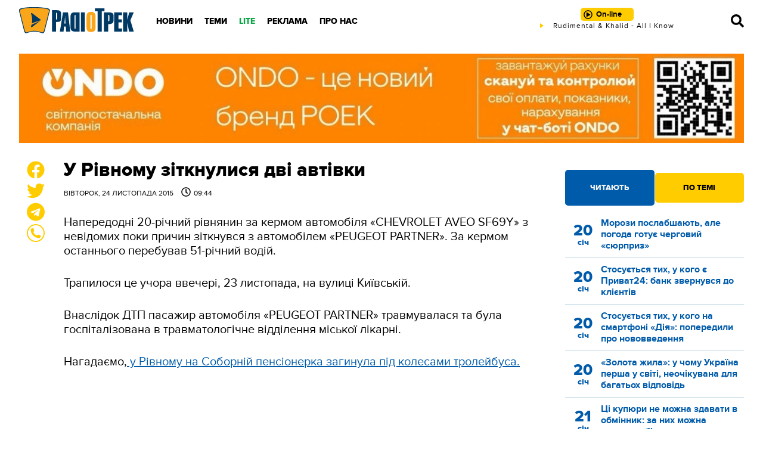

--- FILE ---
content_type: text/html; charset=UTF-8
request_url: https://radiotrek.rv.ua/news/u_rivnomu_zitknulysya_dvi_avtivky_200156.html
body_size: 18768
content:
<!DOCTYPE html>
<html lang="uk">
<head>
    <meta charset="UTF-8">
    <meta name="viewport" content="width=device-width, initial-scale=1.0">

    <title>У Рівному зіткнулися дві автівки — Радіо ТРЕК</title>
<meta name="description" content="">
<link rel="canonical" href="https://radiotrek.rv.ua/news/u_rivnomu_zitknulysya_dvi_avtivky_200156.html" />
<link rel="amphtml" href="https://radiotrek.rv.ua/amp/u_rivnomu_zitknulysya_dvi_avtivky_200156.html" />
<meta name="generator" content="chaker's News Engine (chaker@ova.in.ua)" />
<meta property="fb:app_id" content="1466032180368983" />
<meta property="og:title" content="У Рівному зіткнулися дві автівки" />
<meta property="og:type" content="article" />
<meta property="og:url" content="https://radiotrek.rv.ua/news/u_rivnomu_zitknulysya_dvi_avtivky_200156.html" />
<meta property="og:image" content="https://radiotrek.rv.ua/uploads/media/52/f5/52f59e4ba6dc2eceea6ab964de590238_orig.jpg" />
<meta property="og:description" content="&nbsp;" />
<meta property="og:locale" content="uk_UA" />
<meta property="og:site_name" content="Радіо ТРЕК" />

    <script type="application/ld+json">{"@context":"https:\/\/schema.org","@type":"NewsArticle","name":"У Рівному зіткнулися дві автівки","headline":"У Рівному зіткнулися дві автівки","articleBody":"Напередодні 20-річний рівнянин за кермом автомобіля «CHEVROLET AVEO SF69Y» з невідомих поки причин зіткнувся з автомобілем «PEUGEOT PARTNER». За кермом останнього перебував 51-річний водій.\r\n\r\nТрапилося це учора ввечері, 23 листопада, на вулиці Київській.\r\n\r\nВнаслідок ДТП пасажир автомобіля «PEUGEOT PARTNER» травмувалася та була госпіталізована в травматологічне відділення міської лікарні.\r\n\r\nНагадаємо, у Рівному на Соборній пенсіонерка загинула під колесами тролейбуса.Радіо Трек: НОВИНИ","mainEntityOfPage":{"@type":"WebPage","url":"\/news\/u_rivnomu_zitknulysya_dvi_avtivky_200156.html"},"image":{"@type":"ImageObject","url":"https:\/\/radiotrek.rv.ua\/uploads\/media\/52\/f5\/52f59e4ba6dc2eceea6ab964de590238_orig.jpg","width":600,"height":400},"author":{"@type":"NewsMediaOrganization","name":"ТОВ «Радіо Трек»","logo":"https:\/\/radiotrek.rv.ua\/tpl\/images\/logo.png","image":"https:\/\/radiotrek.rv.ua\/tpl\/images\/logo.png","diversityPolicy":{"@type":"WebPage","url":"https:\/\/radiotrek.rv.ua\/page\/redakcijna-politika\/"},"ethicsPolicy":{"@type":"WebPage","url":"https:\/\/radiotrek.rv.ua\/page\/redakcijna-politika\/"},"unnamedSourcesPolicy":{"@type":"WebPage","url":"https:\/\/radiotrek.rv.ua\/page\/redakcijna-politika\/"},"address":{"@type":"PostalAddress","addressCountry":"UA","addressRegion":"Rivne region","streetAddress":"вул. Кавказька, 2","postalCode":"33013","telephone":"+380362631060","email":"admin@radiotrek.rv.ua"}},"datePublished":"2015-11-24 09:44:00","dateModified":"2023-07-13T22:00:05+03:00","publisher":{"@type":"NewsMediaOrganization","name":"ТОВ «Радіо Трек»","logo":"https:\/\/radiotrek.rv.ua\/tpl\/images\/logo.png","image":"https:\/\/radiotrek.rv.ua\/tpl\/images\/logo.png","diversityPolicy":{"@type":"WebPage","url":"https:\/\/radiotrek.rv.ua\/page\/redakcijna-politika\/"},"ethicsPolicy":{"@type":"WebPage","url":"https:\/\/radiotrek.rv.ua\/page\/redakcijna-politika\/"},"unnamedSourcesPolicy":{"@type":"WebPage","url":"https:\/\/radiotrek.rv.ua\/page\/redakcijna-politika\/"},"address":{"@type":"PostalAddress","addressCountry":"UA","addressRegion":"Rivne region","streetAddress":"вул. Кавказька, 2","postalCode":"33013","telephone":"+380362631060","email":"admin@radiotrek.rv.ua"}}}</script>
    <link rel="apple-touch-icon" sizes="152x152" href="/tpl/images/icons/apple-touch-icon.png">
    <link rel="icon" type="image/png" sizes="32x32" href="/tpl/images/icons/favicon-32x32.png">
    <link rel="icon" type="image/png" sizes="16x16" href="/tpl/images/icons/favicon-16x16.png">
    <link rel="manifest" href="/tpl/images/icons/site.webmanifest">
    <link rel="mask-icon" href="/tpl/images/icons/safari-pinned-tab.svg" color="#5bbad5">
    <link rel="shortcut icon" href="/tpl/images/icons/favicon.ico">
    <meta name="msapplication-TileColor" content="#da532c">
    <meta name="msapplication-config" content="/tpl/images/icons/browserconfig.xml">
    <meta name="theme-color" content="#ffffff">

    
        <script>
            document.addEventListener('DOMContentLoaded', () => {
                setTimeout(initGTM, 3500);
            });
            document.addEventListener('scroll', initGTMOnEvent);
            document.addEventListener('mousemove', initGTMOnEvent);
            document.addEventListener('touchstart', initGTMOnEvent);
            function initGTMOnEvent(event) {
                initGTM();
                event.currentTarget.removeEventListener(event.type, initGTMOnEvent); // remove the event listener that got triggered
            }
            function gtag(){dataLayer.push(arguments);}
            function initGTM() {
                if (window.gtmDidInit) {
                    return false;
                }
                window.gtmDidInit = true; // flag to ensure script does not get added to DOM more than once.
                const script = document.createElement('script');
                script.type = 'text/javascript';
                script.async = true;
                script.onload = () => {
                    gtag('js', new Date());
                    gtag('config', 'G-4Y58QW4WWR');
                }; // this part ensures PageViews is always tracked
                script.src = 'https://www.googletagmanager.com/gtag/js?id=G-4Y58QW4WWR';
                document.head.appendChild(script);
            }
        </script>

        <link rel="dns-prefetch" href="https://googleads.g.doubleclick.net" />
    

    
    
    <link rel="preload" as="font" href="/tpl/fonts/radiotrek-reg-webfont.woff2" crossorigin="anonymous" />
    <link rel="preload" as="font" href="/tpl/fonts/radiotrek-bold-webfont.woff2" crossorigin="anonymous" />
    <link rel="preload" as="font" href="/tpl/fonts/radiotrek-xbold-webfont.woff2" crossorigin="anonymous" />

    <link rel="preload" as="script" href="/tpl/js/script.min.js?v1658829480" />

            <style>*{padding:0;margin:0;box-sizing:border-box}body{padding:70px 0 0;font-family:radiotrek,sans-serif}img{vertical-align:bottom;max-width:100%!important}:root{--d:#183f66;--cyan-logo:#003964;--gold-logo:#faa61a;--gold-light:#ffe066;--gold:#ffcc00;--gold-dark:#f7a707;--blue:#0099ff;--cyan:#005baa;--cyan-dark:#004888;--cyan-light:#0080dd;--black:#000;--gray:#777;--gray-light:#ddd;--gray-ultralight:#f3f3f3;--gray-dark:#222;--yellow:#ffe066;--blue-extralight:#c1dae6;--blue-light:#669ccc;--white:#fff;--red:#cc0001;--green:#07a744;--opacity-3:rgba(255, 255, 255, .3);--transparent-3:rgba(0,0,0, .3)}a{color:var(--cyan)}.strong,b,strong{font-weight:700!important}.ad{margin:20px 0;text-align:center}#header{height:70px;padding:12px 0 0;position:fixed;z-index:5;top:0;left:0;width:100%;background:url(/tpl/images/header.png) repeat}#header .wrapper{display:grid;grid-template-columns:200px 1fr 320px 70px}@media(max-width:1100px){#header .wrapper{grid-template-columns:200px 1fr 70px}}@media(max-width:420px){#header .wrapper{grid-template-columns:auto 1fr 70px}}#logo{width:194px;height:45px;display:block;background-image:url(/tpl/images/logo.png);background-size:contain;background-repeat:no-repeat;background-position:center}@media(max-width:420px){#logo{width:110px;display:flex;align-items:center}}#radio{position:relative;text-align:center}@media(max-width:776px){#radio{display:flex;align-items:center;justify-content:center}}#online{padding:3px 20px 3px 26px;border-radius:5px;background:var(--gold);text-align:center;text-decoration:none;font-size:13px;font-weight:700;color:var(--black);line-height:24px;position:relative;transition:.3s}@media(max-width:776px){#online{padding:3px 10px 3px 26px}}#online.load::before,#online.play::before,#online.stop::before{content:'';display:block;position:absolute;top:4px;left:5px;width:15px;height:15px}@media(max-width:776px){#online.load::before,#online.play::before,#online.stop::before{top:7px}}#online.play::before{background-image:url("data:image/svg+xml,%3Csvg xmlns='http://www.w3.org/2000/svg' viewBox='0 0 512 512'%3E%3Cpath d='M371.7 238l-176-107c-15.8-8.8-35.7 2.5-35.7 21v208c0 18.4 19.8 29.8 35.7 21l176-101c16.4-9.1 16.4-32.8 0-42zM504 256C504 119 393 8 256 8S8 119 8 256s111 248 248 248 248-111 248-248zm-448 0c0-110.5 89.5-200 200-200s200 89.5 200 200-89.5 200-200 200S56 366.5 56 256z'/%3E%3C/svg%3E")}#live{width:320px;height:14px;overflow:hidden;margin:auto}@media(max-width:776px){#live{display:none}}#nav--bar{display:flex;align-items:center;justify-content:flex-end}#nav--bar span{width:20px;cursor:pointer;display:inline-block;margin:0 10px}#nav--bar svg{width:22px;fill:var(--black);transition:.5s}#nav--bar #mobile-menu{display:none}@media(max-width:1100px){#nav--bar #mobile-menu{display:block}}#nav{position:relative;padding:0 0 0 20px}#nav ul{display:inline-flex;align-items:center;height:100%}#nav ul li{display:inline-block;padding:10px}#nav ul li a{text-decoration:none;text-transform:uppercase;color:var(--black);font-weight:800;font-size:14px}#nav .green>a{color:var(--green)}#nav .nav-wrap{display:none;position:absolute;left:20px;padding-top:10px;margin-top:10px}.column-one{width:200px}.column-two{width:400px}#nav .nav-wrap::before{content:'';display:block;position:absolute;bottom:20px;left:20px;right:20px;height:1px;background:var(--gray)}#nav .nav-wrap::after{content:'';display:block;position:absolute;top:30px;left:20px;right:20px;height:1px;background:var(--gray)}#nav .nav-wrap ul{display:grid;grid-template-columns:repeat(3,1fr);grid-template-areas:'nav-1 nav-4 nav-7' 'nav-2 nav-5 nav-8' 'nav-3 nav-6 nav-9';position:relative}#nav .nav-wrap ul::before{content:'';position:absolute;top:45px;left:0;width:100%;height:1px;background:var(--gray);display:block}#nav .nav-wrap ul::after{content:'';position:absolute;top:90px;left:0;width:100%;height:1px;background:var(--gray);display:block}#nav .nav-wrap li{position:relative;top:5px}#nav .nav-wrap li:nth-child(1){grid-area:nav-1}#nav .nav-wrap li:nth-child(2){grid-area:nav-2}#nav .nav-wrap li:nth-child(3){grid-area:nav-3}#nav .nav-wrap li:nth-child(4){grid-area:nav-4}#nav .nav-wrap li:nth-child(5){grid-area:nav-5}#nav .nav-wrap li:nth-child(6){grid-area:nav-6}#nav .nav-wrap li:nth-child(7){grid-area:nav-7}#nav .nav-wrap li:nth-child(8){grid-area:nav-8}#nav .nav-wrap li:nth-child(9){grid-area:nav-9}#nav li .nav-wrap a,#nav li:hover .nav-wrap a{color:var(--gray);font-weight:700;white-space:nowrap}#nav .social{display:none}#close{display:none}#close svg{fill:var(--gray);width:26px}@media(max-width:1100px){#nav{position:fixed;top:0;left:-320px;z-index:10;height:100vh;width:320px;padding:20px;background:var(--gray-dark);transform:translateX(0);transition:.5s}#nav>ul{display:block;height:90%;overflow-y:scroll}#nav ul li{display:block;padding:0}#nav ul li .nav-wrap{display:block;position:static;padding:0}#nav ul li .nav-wrap::before{display:none}#nav ul li .nav-wrap ul{display:block;background:0 0;padding:0}#nav ul li .nav-wrap li{border-top:none}#nav ul li,#nav ul li a,#nav ul li a:hover,#nav ul li:hover{font-size:22px;font-weight:400}#nav ul li a,#nav ul li a:hover{padding:10px;text-transform:uppercase;color:var(--gray-light)!important;display:block}#nav ul .nav-wrap a{font-size:14px;color:var(--gold)!important;font-weight:400!important;text-decoration:none;transition:.5s}.column-one,.column-two,.column-two-lite{width:auto}#nav .social{display:block}#close{display:block;position:absolute;top:20px;right:20px;z-index:11;cursor:pointer}#nav .nav-wrap ul::after,#nav .nav-wrap ul::before,#nav .nav-wrap::after,#nav .nav-wrap::before{display:none}}.social{margin:0 0 30px}.social a{display:inline-block;margin:0 5px}.social a svg{width:20px;fill:var(--white)}.button{color:var(--gold);display:block;height:40px;line-height:40px;background:var(--cyan);text-align:center;font-weight:700;text-decoration:none;cursor:pointer;transition:.5s}.button-yellow{display:inline-block;line-height:50px;height:50px;white-space:nowrap;color:var(--cyan);font-weight:800;text-transform:uppercase;padding:0 40px;background:var(--gold);border:0;border-radius:4px;text-decoration:none;cursor:pointer;transition:.5s}.button-yellow.share-facebook{position:relative}.button-yellow.share-facebook::before{content:'';display:inline-block;width:30px;height:30px;background-image:url("data:image/svg+xml,%3Csvg xmlns='http://www.w3.org/2000/svg' viewBox='0 0 512 512' fill='%23005baa'%3E%3Cpath d='M504 256C504 119 393 8 256 8S8 119 8 256c0 123.78 90.69 226.38 209.25 245V327.69h-63V256h63v-54.64c0-62.15 37-96.48 93.67-96.48 27.14 0 55.52 4.84 55.52 4.84v61h-31.28c-30.8 0-40.41 19.12-40.41 38.73V256h68.78l-11 71.69h-57.78V501C413.31 482.38 504 379.78 504 256z'%3E%3C/path%3E%3C/svg%3E");position:relative;top:8px;left:-8px;transition:.5s}.button-yellow.share-facebook span,.button-yellow.share-facebook:hover span{display:inline-flex;align-items:center;justify-content:center;width:20px;height:20px;position:absolute;top:-10px;right:-8px;border-radius:50%;border:1px solid var(--cyan);background:var(--white);color:var(--cyan);font-weight:500;font-size:14px}#article .wrapper{width:1070px}@media(max-width:1120px){#article .wrapper{width:95%}}.wrapper{width:1280px;margin:auto}@media(max-width:1300px){.wrapper{width:95%}}#page{display:grid;grid-template-columns:45px 1fr 300px;grid-gap:30px;margin-top:30px;grid-template-rows:auto;grid-template-areas:'sticky body aside' 'ads-before ads aside'}@media(max-width:776px){#page{grid-template-columns:1fr;grid-template-areas:'body' 'ads' 'unused' 'aside' 'sticky'}}#load{padding:0 330px 0 75px;margin:20px 0}@media(max-width:776px){#load{padding:0}}#page-main{grid-area:body}#load,#page-main{overflow:hidden}#load img:not([data-emoticon]),#page-main img:not([data-emoticon]){width:100%!important}#load h1,#page-main h1{font-weight:800;font-size:32px;line-height:1;margin-bottom:10px;color:var(--black)}@media(max-width:776px){#load h1,#page-main h1{font-size:32px;font-weight:700;height:auto}}#load time,#page-main time{display:block;margin-bottom:30px;text-transform:uppercase;font-size:12px}#load time span,#page-main time span{padding:0 0 0 10px}#load time span::before,#page-main time span::before{content:'';background-image:url("data:image/svg+xml,%3Csvg xmlns='http://www.w3.org/2000/svg' viewBox='0 0 512 512'%3E%3Cpath d='M256 8C119 8 8 119 8 256s111 248 248 248 248-111 248-248S393 8 256 8zm0 448c-110.5 0-200-89.5-200-200S145.5 56 256 56s200 89.5 200 200-89.5 200-200 200zm61.8-104.4l-84.9-61.7c-3.1-2.3-4.9-5.9-4.9-9.7V116c0-6.6 5.4-12 12-12h32c6.6 0 12 5.4 12 12v141.7l66.8 48.6c5.4 3.9 6.5 11.4 2.6 16.8L334.6 349c-3.9 5.3-11.4 6.5-16.8 2.6z'/%3E%3C/svg%3E");display:inline-block;width:16px;height:16px;margin:0 5px 0 0;position:relative;top:2px}#load p,#page-main p{margin:30px 0;font-size:18px}.tags{border-top:2px solid var(--cyan);color:var(--cyan);font-size:12px;margin:20px 0;padding:10px 0}.tags a{display:inline-flex;align-items:center;justify-content:center;color:var(--white);text-decoration:none;background:var(--cyan);border-radius:3px;padding:2px 4px;margin:0 2px 2px 0;transition:.5s}#page #aside{grid-area:aside}#page #ads{grid-area:ads}.image-placeholder{width:100%;position:relative;background-color:rgba(0,0,0,.1)}.image-placeholder img{position:absolute;top:0;left:0;right:0;bottom:0;opacity:0;transition:opacity .2s linear}.image-placeholder img.loaded{opacity:1}.post-tabs-buttons{display:grid;grid-template-columns:repeat(2,1fr);grid-gap:1px}.post-tabs-buttons span{border-radius:5px;line-height:50px;height:50px;background:var(--gold-light);color:var(--blue);font-weight:800;text-transform:uppercase;font-size:13px;text-align:center;cursor:pointer}.post-tabs-buttons span.active,.post-tabs-buttons span.active:hover{background:var(--gold);height:60px;line-height:60px;margin-top:-5px;color:var(--black)}.post-tabs-content{display:block;padding:20px 0}.post-tabs-content ul{display:none}.post-tabs-content ul.active{display:block}.post-tabs-content li{display:block;margin:0 0 10px;padding:0 0 10px;border-bottom:1px solid var(--blue-extralight)}.post-tabs-content a{display:grid;grid-template-columns:60px 1fr;text-decoration:none}.post-tabs-content time{display:flex;align-items:center;justify-content:center;flex-flow:column;color:var(--gold);text-align:center;font-size:26px;font-weight:800;line-height:1}.post-tabs-content time span{font-size:14px}.post-tabs-content p{font-size:16px;line-height:1.2;font-weight:700}.title{color:var(--blue);text-transform:uppercase;font-size:20px;font-weight:800}.title a{color:var(--blue);text-decoration:none}.category--hot{display:grid;grid-template-columns:repeat(6,1fr);grid-gap:20px 30px;margin:0 0 20px}@media(max-width:996px){.category--hot{grid-template-columns:repeat(4,1fr);grid-gap:10px 20px}}@media(max-width:776px){.category--hot{grid-template-columns:repeat(2,1fr);grid-gap:0 10px}}.category--hot :nth-child(1){order:1}.category--hot :nth-child(2){order:2}.category--hot :nth-child(3){order:3}.category--hot :nth-child(4){order:4}.category--hot :nth-child(5){order:5}.category--hot :nth-child(6){order:6}.category--hot :nth-child(7){order:7}.category--hot :nth-child(8){order:8}.category--hot :nth-child(9){order:9}.category--hot :nth-child(10){order:10}.category--hot :nth-child(11){order:11}.category--hot :nth-child(12){order:12}.category--hot::after{content:'';display:block;order:13}.category--hot::before{content:'';display:block;order:14}@media(max-width:996px){.category--hot :nth-child(1){order:1}.category--hot :nth-child(2){order:2}.category--hot :nth-child(3){order:3}.category--hot :nth-child(4){order:4}.category--hot :nth-child(5){order:9}.category--hot :nth-child(6){order:10}.category--hot :nth-child(7){order:5}.category--hot :nth-child(8){order:6}.category--hot :nth-child(9){order:7}.category--hot :nth-child(10){order:8}.category--hot :nth-child(11){order:13}.category--hot :nth-child(12){order:14}.category--hot::after{order:11}.category--hot::before{order:12}}@media(max-width:776px){.category--hot :nth-child(1){order:1}.category--hot :nth-child(2){order:2}.category--hot :nth-child(3){order:5}.category--hot :nth-child(4){order:6}.category--hot :nth-child(5){order:9}.category--hot :nth-child(6){order:10}.category--hot :nth-child(7){order:3}.category--hot :nth-child(8){order:4}.category--hot :nth-child(9){order:7}.category--hot :nth-child(10){order:8}.category--hot :nth-child(11){order:11}.category--hot :nth-child(12){order:12}.category--hot::after{order:13}.category--hot::before{order:14}}.category--hot .title{height:48px}.category--hot .post{margin:0}.post{overflow:hidden;margin:0 0 20px}.post-image{overflow:hidden;position:relative;display:block}.post-image img{width:100%!important;transform:scale(1);transition:.5s;height:140px;object-fit:cover}.post time{display:block;font-size:12px;text-transform:uppercase;margin:5px 0}.post a{color:var(--black);text-decoration:none;display:block}.post a h3{text-decoration:none;font-weight:700;line-height:1.1;margin:20px 0;font-size:17px}@media(max-width:996px){.post a h3{font-size:14px}}.notices{display:grid;grid-template-columns:repeat(4,1fr);grid-gap:20px;margin-bottom:20px}@media(max-width:776px){.notices{grid-template-columns:repeat(2,1fr)}}@media(max-width:540px){.notices{grid-template-columns:1fr}}.notice{padding:10px 0 20px;border-bottom:1px solid var(--blue)}.notice h5{font-size:17px;margin:0 0 10px}.notice p{font-size:14px}.notices :nth-child(4){align-self:center}#video-player{position:fixed;top:0;bottom:0;left:0;right:0;z-index:12;background:rgba(0,0,0,.7);display:flex;align-items:center;justify-content:center}#footer{position:relative;background:var(--cyan);padding:50px 0 50px;font-size:13px;line-height:1.2;color:var(--white)}#footer .wrapper{display:grid;grid-template-columns:repeat(4,1fr);grid-gap:30px}@media(max-width:540px){#footer .wrapper{grid-template-columns:repeat(2,1fr)}}@media(max-width:400px){#footer .wrapper{grid-template-columns:1fr}}#footer .title{color:var(--white);font-size:17px;font-weight:700;margin:0 0 20px}#footer p{margin:0 0 20px}#footer li,#footer ul{display:block}#footer ul{margin:0 0 20px}#footer li a{font-size:12px;text-decoration:none;text-transform:uppercase;color:var(--white);padding:3px 0;display:block}.footer-2-column{display:grid;grid-template-columns:repeat(2,1fr);grid-gap:10px}#loader{position:fixed;top:0;left:0;bottom:0;right:0;z-index:12;background:rgba(0,0,0,.7);display:flex;align-items:center;justify-content:center}blockquote:not([class]){border-top:1px solid var(--gold);border-bottom:1px solid var(--gold);padding:30px 10px 30px 100px;color:var(--gray-dark);position:relative}blockquote:not([class]):after{content:'';display:inline-block;position:absolute;top:20px;left:20px;width:40px;height:40px;background-image:url("data:image/svg+xml,%3Csvg xmlns='http://www.w3.org/2000/svg' viewBox='0 0 24 24' fill='%230099ff'%3E%3Cpath d='M11 9.275c0 5.141-3.892 10.519-10 11.725l-.984-2.126c2.215-.835 4.163-3.742 4.38-5.746-2.491-.392-4.396-2.547-4.396-5.149 0-3.182 2.584-4.979 5.199-4.979 3.015 0 5.801 2.305 5.801 6.275zm13 0c0 5.141-3.892 10.519-10 11.725l-.984-2.126c2.215-.835 4.163-3.742 4.38-5.746-2.491-.392-4.396-2.547-4.396-5.149 0-3.182 2.584-4.979 5.199-4.979 3.015 0 5.801 2.305 5.801 6.275z'/%3E%3C/svg%3E")}blockquote:not([class])>p{margin:0!important;font-weight:700}#sticky{display:flex;flex-flow:column;justify-content:space-between;grid-area:sticky}#like{text-align:center;margin-left:11px;position:sticky;top:70px;margin-bottom:380px}@media(max-width:776px){#like{position:fixed;bottom:15px;left:-300px;z-index:5;margin:0;top:auto!important;transition:.5s;transform:translateX(0);display:flex;align-items:center;justify-content:space-around;max-width:290px;height:60px;border-radius:15px;padding:10px 20px 10px 10px;margin:0;background:var(--white);box-shadow:0 0 10px rgba(0,0,0,.5)}}@media(max-width:450px){#like{bottom:75px;transition:.5s}}#like p{cursor:pointer;position:relative}@media(max-width:776px){#like p{margin:0 10px}#like .share-facebook{display:none}}#like svg{width:30px;fill:var(--gold);transition:.5s}#like svg:hover{fill:var(--cyan)}#like p span{position:absolute;top:0;right:-10px;z-index:1;background:var(--white);color:var(--cyan-dark);border:1px solid var(--cyan-dark);width:20px;height:20px;border-radius:50%;font-size:10px;display:flex;align-items:center;justify-content:center}#like-mobile{display:none;position:fixed;bottom:20px;left:20px;z-index:5;width:50px;height:50px;padding:3px;background:var(--gold-logo);border:2px solid var(--cyan-logo);border-radius:50%;cursor:pointer}@media(max-width:776px){#like-mobile{display:flex;align-items:center;justify-content:center}}#like-mobile svg{width:22px;height:22px}#smile-mobile{display:none;position:fixed;bottom:20px;right:20px;z-index:5;width:50px;height:50px;padding:10px;background:var(--gold-logo);border:2px solid var(--cyan-logo);border-radius:50%;cursor:pointer}@media(max-width:776px){#smile-mobile{display:block;-webkit-tap-highlight-color:transparent}}.wrapper-modal{position:fixed;top:0;left:0;bottom:0;right:0;z-index:2;display:none}.sticked{position:sticky;top:70px}[style*="--aspect-ratio"]>:first-child{width:100%}[style*="--aspect-ratio"]>img{height:auto}@supports (--custom:property){[style*="--aspect-ratio"]{position:relative;background:rgba(0,0,0,.1)}[style*="--aspect-ratio"]::before{content:"";display:block;padding-bottom:calc(100% / (var(--aspect-ratio)))}[style*="--aspect-ratio"]>:first-child{position:absolute;top:0;left:0;height:100%}}</style>
        <link rel="preload" href="/tpl/css/styles.min.css?v1658829480" as="style" onload="this.onload=null;this.rel='stylesheet'">
    </head>
<body id="article">

<header id="header">

    <div class="wrapper">

        <a href="/" id="logo" title="Радіо ТРЕК"></a>

        <nav id="nav">

            <!-- only mobile -->
            <div class="social">
                <a href="https://radiotrek.rv.ua/rss/export.xml" title="RSS стрічка"><svg viewBox="0 0 448 512"><path d="M128.081 415.959c0 35.369-28.672 64.041-64.041 64.041S0 451.328 0 415.959s28.672-64.041 64.041-64.041 64.04 28.673 64.04 64.041zm175.66 47.25c-8.354-154.6-132.185-278.587-286.95-286.95C7.656 175.765 0 183.105 0 192.253v48.069c0 8.415 6.49 15.472 14.887 16.018 111.832 7.284 201.473 96.702 208.772 208.772.547 8.397 7.604 14.887 16.018 14.887h48.069c9.149.001 16.489-7.655 15.995-16.79zm144.249.288C439.596 229.677 251.465 40.445 16.503 32.01 7.473 31.686 0 38.981 0 48.016v48.068c0 8.625 6.835 15.645 15.453 15.999 191.179 7.839 344.627 161.316 352.465 352.465.353 8.618 7.373 15.453 15.999 15.453h48.068c9.034-.001 16.329-7.474 16.005-16.504z"/></svg></a>
                <a href="https://www.facebook.com/radiotrek" rel="noopener" title="Ми в Facebook"><svg viewBox="0 0 448 512"><path d="M400 32H48A48 48 0 0 0 0 80v352a48 48 0 0 0 48 48h137.25V327.69h-63V256h63v-54.64c0-62.15 37-96.48 93.67-96.48 27.14 0 55.52 4.84 55.52 4.84v61h-31.27c-30.81 0-40.42 19.12-40.42 38.73V256h68.78l-11 71.69h-57.78V480H400a48 48 0 0 0 48-48V80a48 48 0 0 0-48-48z"/></svg></a>
                <!-- <a href=""><svg viewBox="0 0 448 512"><path d="M224.1 141c-63.6 0-114.9 51.3-114.9 114.9s51.3 114.9 114.9 114.9S339 319.5 339 255.9 287.7 141 224.1 141zm0 189.6c-41.1 0-74.7-33.5-74.7-74.7s33.5-74.7 74.7-74.7 74.7 33.5 74.7 74.7-33.6 74.7-74.7 74.7zm146.4-194.3c0 14.9-12 26.8-26.8 26.8-14.9 0-26.8-12-26.8-26.8s12-26.8 26.8-26.8 26.8 12 26.8 26.8zm76.1 27.2c-1.7-35.9-9.9-67.7-36.2-93.9-26.2-26.2-58-34.4-93.9-36.2-37-2.1-147.9-2.1-184.9 0-35.8 1.7-67.6 9.9-93.9 36.1s-34.4 58-36.2 93.9c-2.1 37-2.1 147.9 0 184.9 1.7 35.9 9.9 67.7 36.2 93.9s58 34.4 93.9 36.2c37 2.1 147.9 2.1 184.9 0 35.9-1.7 67.7-9.9 93.9-36.2 26.2-26.2 34.4-58 36.2-93.9 2.1-37 2.1-147.8 0-184.8zM398.8 388c-7.8 19.6-22.9 34.7-42.6 42.6-29.5 11.7-99.5 9-132.1 9s-102.7 2.6-132.1-9c-19.6-7.8-34.7-22.9-42.6-42.6-11.7-29.5-9-99.5-9-132.1s-2.6-102.7 9-132.1c7.8-19.6 22.9-34.7 42.6-42.6 29.5-11.7 99.5-9 132.1-9s102.7-2.6 132.1 9c19.6 7.8 34.7 22.9 42.6 42.6 11.7 29.5 9 99.5 9 132.1s2.7 102.7-9 132.1z"/></svg></a> -->
                <a href="https://twitter.com/radiotrek" rel="noopener" title="Ми в Twitter"><svg viewBox="0 0 512 512"><path d="M459.37 151.716c.325 4.548.325 9.097.325 13.645 0 138.72-105.583 298.558-298.558 298.558-59.452 0-114.68-17.219-161.137-47.106 8.447.974 16.568 1.299 25.34 1.299 49.055 0 94.213-16.568 130.274-44.832-46.132-.975-84.792-31.188-98.112-72.772 6.498.974 12.995 1.624 19.818 1.624 9.421 0 18.843-1.3 27.614-3.573-48.081-9.747-84.143-51.98-84.143-102.985v-1.299c13.969 7.797 30.214 12.67 47.431 13.319-28.264-18.843-46.781-51.005-46.781-87.391 0-19.492 5.197-37.36 14.294-52.954 51.655 63.675 129.3 105.258 216.365 109.807-1.624-7.797-2.599-15.918-2.599-24.04 0-57.828 46.782-104.934 104.934-104.934 30.213 0 57.502 12.67 76.67 33.137 23.715-4.548 46.456-13.32 66.599-25.34-7.798 24.366-24.366 44.833-46.132 57.827 21.117-2.273 41.584-8.122 60.426-16.243-14.292 20.791-32.161 39.308-52.628 54.253z"/></svg></a>
                <!-- <a href=""><svg viewBox="0 0 448 512"><path d="M446.7 98.6l-67.6 318.8c-5.1 22.5-18.4 28.1-37.3 17.5l-103-75.9-49.7 47.8c-5.5 5.5-10.1 10.1-20.7 10.1l7.4-104.9 190.9-172.5c8.3-7.4-1.8-11.5-12.9-4.1L117.8 284 16.2 252.2c-22.1-6.9-22.5-22.1 4.6-32.7L418.2 66.4c18.4-6.9 34.5 4.1 28.5 32.2z"/></svg></a> -->
            </div>

            <ul>
            <li class="desktop-hide">
            <a href="/radio/playlist/">Плей-лист</a>
                                </li>
            <li>
            <a href="/news/">Новини</a>
                                        <div class="nav-wrap ">
                    <ul>
                                                    <li><a href="/region/rivne/">Рівне</a></li>
                                                    <li><a href="/region/ukraine/">Україна</a></li>
                                                    <li><a href="/region/world/">Світ</a></li>
                                                    <li><a href="/category/politics/">Політика</a></li>
                                                    <li><a href="/category/economics/">Гроші</a></li>
                                                    <li><a href="/category/society/">Суспільство</a></li>
                                                    <li><a href="/category/viyna/">ВІЙНА</a></li>
                                                    <li><a href="/category/kryminal/">НП</a></li>
                                                    <li><a href="/category/sport/">Спорт</a></li>
                                            </ul>
                </div>
                    </li>
            <li>
            <a href="#">Теми</a>
                                        <div class="nav-wrap column-one">
                    <ul>
                                                    <li><a href="/articles/">Статті</a></li>
                                                    <li><a href="/blogs/">Блоги</a></li>
                                            </ul>
                </div>
                    </li>
            <li class="green">
            <a href="/flag/lite/">LITE</a>
                                        <div class="nav-wrap ">
                    <ul>
                                                    <li><a href="/category/showbiz/">Шоу-biz</a></li>
                                                    <li><a href="/category/mnda-i-styl/">Мода і стиль</a></li>
                                                    <li><a href="/category/zdnrnvya/">Здоров'я</a></li>
                                                    <li><a href="/category/vnspndarstvn/">Дім і сад</a></li>
                                                    <li><a href="/category/kslinariya/">Кухня</a></li>
                                                    <li><a href="/category/tsikave/">Цікаве</a></li>
                                                    <li><a href="/category/korist/">Користь</a></li>
                                                    <li><a href="/category/tehno/">Техно</a></li>
                                                    <li><a href="/category/vidpochinok/">Відпочинок</a></li>
                                                    <li><a href="/category/avto/">Авто</a></li>
                                            </ul>
                </div>
                    </li>
            <li>
            <a href="/page/reklama/">Реклама</a>
                                </li>
            <li>
            <a href="/page/pro-nas/">Про нас</a>
                                        <div class="nav-wrap column-two">
                    <ul>
                                                    <li><a href="/radio/playlist/" class="">Плей-лист</a></li>
                                                    <li><a href="/radio/projects/">Проекти</a></li>
                                                    <li><a href="/radio/presenters/">Наші ведучі</a></li>
                                                    <li><a href="/editors/">Наша редакція</a></li>
                                                    <li><a href="/video/">Відео</a></li>
                                                    <li><a href="/page/kontakti/">Контакти</a></li>
                                            </ul>
                </div>
                    </li>
    </ul>

        </nav>

        <div id="radio">
            <a href="#" id="online" class="play" title="Слухати онлайн">
                <span>On-line</span>
            </a>

            <div id="live">
                <a href="/radio/playlist/" title="Зараз грає"></a>
            </div>
        </div>

        <nav id="nav--bar">
            <a href="/search.php" id="search" title="Пошук"></a>
            <span id="mobile-menu"></span>
        </nav>

    </div>

    <div id="mobile-live">
            <span></span>
    </div>

</header>

<div class="wrapper">
<!-- [BODY START] -->

<div class="ad" data-key="news_top" data-name="Новина: верх" data-inited="1">
            <div data-pos>
                            <div data-code_html="&lt;div style=&quot;margin-bottom: 15px;&quot;&gt;&lt;a href=&quot;https://happy.rv.ua/&quot; style=&quot;--aspect-ratio:1456/180; display: block; max-width: 1456px; margin: 0 auto&quot; title=&quot;Реклама&quot;&gt;&lt;picture&gt;&lt;source srcset=&quot;/uploads/images/other/9d1d028193fb91df47a17d8e45ec1e09.jpeg.avif&quot; type=&quot;image/avif&quot;&gt;&lt;source srcset=&quot;/uploads/images/other/9d1d028193fb91df47a17d8e45ec1e09.jpeg.webp&quot; type=&quot;image/webp&quot;&gt;&lt;source srcset=&quot;/uploads/images/other/9d1d028193fb91df47a17d8e45ec1e09.jpeg&quot; type=&quot;image/jpeg&quot;&gt;&lt;img src=&quot;/uploads/images/other/9d1d028193fb91df47a17d8e45ec1e09.jpeg&quot; alt=&quot;&quot; loading=&quot;lazy&quot;&gt;&lt;/picture&gt;&lt;/a&gt;&lt;/div&gt;" data-code_js="" data-is_mobile="1" data-is_desktop="1" data-id="59"></div>
                            <div data-code_html="&lt;div style=&quot;margin-bottom: 15px;&quot;&gt;&lt;a href=&quot;https://www.facebook.com/share/1KGd9m7fo4/?mibextid=wwXIfr&quot; style=&quot;--aspect-ratio:1280/158; display: block; max-width: 1280px; margin: 0 auto&quot; title=&quot;Реклама&quot;&gt;&lt;picture&gt;&lt;source srcset=&quot;/uploads/images/other/0950ced3af275154e703d07e13634478.jpeg.avif&quot; type=&quot;image/avif&quot;&gt;&lt;source srcset=&quot;/uploads/images/other/0950ced3af275154e703d07e13634478.jpeg.webp&quot; type=&quot;image/webp&quot;&gt;&lt;source srcset=&quot;/uploads/images/other/0950ced3af275154e703d07e13634478.jpeg&quot; type=&quot;image/jpeg&quot;&gt;&lt;img src=&quot;/uploads/images/other/0950ced3af275154e703d07e13634478.jpeg&quot; alt=&quot;&quot; loading=&quot;lazy&quot;&gt;&lt;/picture&gt;&lt;/a&gt;&lt;/div&gt;" data-code_js="" data-is_mobile="1" data-is_desktop="1" data-id="64"></div>
                    </div>
    </div>
<script>
    {
        const block = document.querySelector('[data-key="news_top"]');

        block.querySelectorAll('[data-pos]').forEach(pos => {

            const items = pos.querySelectorAll('[data-id]');
            const item = items[Math.floor(Math.random() * items.length)];
            pos.replaceWith(item);

        });

        block.querySelectorAll('[data-id]').forEach(item => {

            if (item.dataset.code_html.length > 0)
            {
                item.innerHTML = item.dataset.code_html;
            }

            if (item.dataset.code_js.length > 0)
            {
                const script = document.createElement('script');
                script.innerText = item.dataset.code_js;
                item.appendChild(script);
            }
        });
    }
</script>

<div id="page" data-share_count="{&quot;facebook&quot;:0,&quot;twitter&quot;:0,&quot;telegram&quot;:0,&quot;viber&quot;:0}" data-news_id="200156">
    <aside id="sticky">
        <aside id="like">
                    <p class="share-facebook" data-share="facebook">
                        <svg viewBox="0 0 512 512"><path d="M504 256C504 119 393 8 256 8S8 119 8 256c0 123.78 90.69 226.38 209.25 245V327.69h-63V256h63v-54.64c0-62.15 37-96.48 93.67-96.48 27.14 0 55.52 4.84 55.52 4.84v61h-31.28c-30.8 0-40.41 19.12-40.41 38.73V256h68.78l-11 71.69h-57.78V501C413.31 482.38 504 379.78 504 256z"/></svg>
                        <span></span>
                    </p>
            <p class="share-twitter" data-share="twitter">
                        <svg viewBox="0 0 512 512"><path d="M459.37 151.716c.325 4.548.325 9.097.325 13.645 0 138.72-105.583 298.558-298.558 298.558-59.452 0-114.68-17.219-161.137-47.106 8.447.974 16.568 1.299 25.34 1.299 49.055 0 94.213-16.568 130.274-44.832-46.132-.975-84.792-31.188-98.112-72.772 6.498.974 12.995 1.624 19.818 1.624 9.421 0 18.843-1.3 27.614-3.573-48.081-9.747-84.143-51.98-84.143-102.985v-1.299c13.969 7.797 30.214 12.67 47.431 13.319-28.264-18.843-46.781-51.005-46.781-87.391 0-19.492 5.197-37.36 14.294-52.954 51.655 63.675 129.3 105.258 216.365 109.807-1.624-7.797-2.599-15.918-2.599-24.04 0-57.828 46.782-104.934 104.934-104.934 30.213 0 57.502 12.67 76.67 33.137 23.715-4.548 46.456-13.32 66.599-25.34-7.798 24.366-24.366 44.833-46.132 57.827 21.117-2.273 41.584-8.122 60.426-16.243-14.292 20.791-32.161 39.308-52.628 54.253z"/></svg>
                <span></span>
                    </p>
            <p class="share-telegram" data-share="telegram">
                        <svg viewBox="0 0 496 512"><path d="M248 8C111 8 0 119 0 256s111 248 248 248 248-111 248-248S385 8 248 8zm121.8 169.9l-40.7 191.8c-3 13.6-11.1 16.9-22.4 10.5l-62-45.7-29.9 28.8c-3.3 3.3-6.1 6.1-12.5 6.1l4.4-63.1 114.9-103.8c5-4.4-1.1-6.9-7.7-2.5l-142 89.4-61.2-19.1c-13.3-4.2-13.6-13.3 2.8-19.7l239.1-92.2c11.1-4 20.8 2.7 17.2 19.5z"/></svg>
                <span></span>
                    </p>
            <p class="share-viber" data-share="viber">
                        <svg viewBox="0 0 512 512"><path d="M256,32c123.5,0,224,100.5,224,224S379.5,480,256,480S32,379.5,32,256S132.5,32,256,32 M256,0C114.625,0,0,114.625,0,256 s114.625,256,256,256s256-114.625,256-256S397.375,0,256,0L256,0z M398.719,341.594l-1.438-4.375 c-3.375-10.062-14.5-20.562-24.75-23.375L334.688,303.5c-10.25-2.781-24.875,0.969-32.405,8.5l-13.688,13.688 c-49.75-13.469-88.781-52.5-102.219-102.25l13.688-13.688c7.5-7.5,11.25-22.125,8.469-32.406L198.219,139.5 c-2.781-10.25-13.344-21.375-23.406-24.75l-4.313-1.438c-10.094-3.375-24.5,0.031-32,7.563l-20.5,20.5 c-3.656,3.625-6,14.031-6,14.063c-0.688,65.063,24.813,127.719,70.813,173.75c45.875,45.875,108.313,71.345,173.156,70.781 c0.344,0,11.063-2.281,14.719-5.938l20.5-20.5C398.688,366.062,402.062,351.656,398.719,341.594z"/></svg>
                <span></span>
                    </p>

        </aside>
        <div id="like-mobile">
            <svg fill="var(--cyan-logo)" viewBox="0 0 16 16"><path d="M11 2.5a2.5 2.5 0 1 1 .603 1.628l-6.718 3.12a2.499 2.499 0 0 1 0 1.504l6.718 3.12a2.5 2.5 0 1 1-.488.876l-6.718-3.12a2.5 2.5 0 1 1 0-3.256l6.718-3.12A2.5 2.5 0 0 1 11 2.5z"/></svg>
        </div>

        <div id="smile-mobile" class="share-facebook">
            <svg fill="var(--cyan-logo)" viewBox="0 0 20 20"><path d="M11,10h2.6l0.4-3H11V5.3c0-0.9,0.2-1.5,1.5-1.5H14V1.1c-0.3,0-1-0.1-2.1-0.1C9.6,1,8,2.4,8,5v2H5.5v3H8v8h3V10z"></path></svg>
        </div>
    </aside>

    <main id="page-main">

        <h1>У Рівному зіткнулися дві автівки</h1>

<time datetime="2015-11-24 09:44">вівторок, 24 листопада 2015 <span>09:44</span></time>


<div class="ad" data-key="news_body1"></div>

<p>Напередодні 20-річний рівнянин за кермом автомобіля «CHEVROLET AVEO SF69Y» з невідомих поки причин зіткнувся з автомобілем «PEUGEOT PARTNER». За кермом останнього перебував 51-річний водій.</p>

<p>Трапилося це учора ввечері, 23 листопада, на вулиці Київській.</p>

<p>Внаслідок ДТП пасажир автомобіля «PEUGEOT PARTNER» травмувалася та була госпіталізована в травматологічне відділення міської лікарні.</p>

<p>Нагадаємо,<a href="http://radiotrek.rv.ua/news/u_rivnomu_na_soborniy_pensionerka_zagynula_pid_kolesamy_troleybusa_200109.html" target="_blank" rel="noopener"> у Рівному на Соборній пенсіонерка загинула під колесами тролейбуса.</a></p><p>Радіо Трек: НОВИНИ</p>

<img src="/register_view.php?ids=200156" alt="" style="width: 1px !important; height: 1px !important;" />

<div class="ad" data-key="news_body2"></div>

    <div class="post-caption">
        <div class="post-caption-social">
            Радіо ТРЕК у
            <a href="https://t.me/radiotrek" target="_blank" rel="noopener">Telegram</a> &middot;
            <a href="https://twitter.com/radiotrek" target="_blank" rel="noopener">Twitter</a> &middot;
            <a href="https://www.facebook.com/radiotrek" target="_blank" rel="noopener">Facebook</a>.
            <br />
            Viber: 063-734-106-4
        </div>
        <div class="post-caption-autor">
                            <div class="post-caption-img"></div>
                <p>
                    <a href="/editors/">Редакція</a>
                </p>
                    </div>
    </div>
    <!-- .post-caption -->


    <p style="text-align: center">
        <a href="#" class="button-yellow share-facebook" data-share="facebook"><span></span>Поширити у Facebook</a>
    </p>

<div class="tags">
            <strong>Теги:</strong>
        <a href="/tag/rivne/">Рівне</a><a href="/tag/dtp/">ДТП</a><a href="/tag/avaria/">Аварія</a>    </div>


<div class="ad" data-key="news_body3"></div>
    </main>

    <aside id="aside">

        <div class="ad" data-key="news_sidebar1" data-name="Новина: сайдбар 1" data-inited="1">
    </div>
<script>
    {
        const block = document.querySelector('[data-key="news_sidebar1"]');

        block.querySelectorAll('[data-pos]').forEach(pos => {

            const items = pos.querySelectorAll('[data-id]');
            const item = items[Math.floor(Math.random() * items.length)];
            pos.replaceWith(item);

        });

        block.querySelectorAll('[data-id]').forEach(item => {

            if (item.dataset.code_html.length > 0)
            {
                item.innerHTML = item.dataset.code_html;
            }

            if (item.dataset.code_js.length > 0)
            {
                const script = document.createElement('script');
                script.innerText = item.dataset.code_js;
                item.appendChild(script);
            }
        });
    }
</script>

        <div class="post-tabs">
            <div class="post-tabs-buttons">
                <span class="active">Читають</span>
                <span>По темі</span>
            </div>
            <div class="post-tabs-content">
                <ul class="active">
                                            <li>
            <a href="/news/morozi-poslabshayut-ale-pogoda-gotuie-chergoviy-syurpriz_357981.html">
                <time datetime="2026-01-20 13:00">20 <span>січ</span></time>
                <p>Морози послабшають, але погода готує черговий «сюрприз»</p>
            </a>
        </li>
                    <li>
            <a href="/news/stosuietsya-tih-u-kogo-ie-privat24-bank-zvernuvsya-do-kliientiv_358002.html">
                <time datetime="2026-01-20 16:45">20 <span>січ</span></time>
                <p>Стосується тих, у кого є Приват24: банк звернувся до клієнтів</p>
            </a>
        </li>
                    <li>
            <a href="/news/stosuietsya-tih-u-kogo-na-smartfoni-diya-poperedili-pro-novovvedennya_357998.html">
                <time datetime="2026-01-20 14:30">20 <span>січ</span></time>
                <p>Стосується тих, у кого на смартфоні «Дія»: попередили про нововведення</p>
            </a>
        </li>
                    <li>
            <a href="/news/zolota-zhila-u-chomu-ukrayina-persha-u-sviti-neochikuvana-dlya-bagatoh-vidpovid_357997.html">
                <time datetime="2026-01-20 19:40">20 <span>січ</span></time>
                <p>«Золота жила»: у чому Україна перша у світі, неочікувана для багатьох відповідь</p>
            </a>
        </li>
                    <li>
            <a href="/news/ci-kupyuri-ne-mozhna-zdavati-v-obminnik-za-nih-mozhna-otrimati-bilshe_358085.html">
                <time datetime="2026-01-21 19:45">21 <span>січ</span></time>
                <p>Ці купюри не можна здавати в обмінник: за них можна отримати більше</p>
            </a>
        </li>
            
                </ul>
                <ul>
                                            <li>
                            <a href="/news/u_rivnomu_sortuvatymut_petplyashky_u_novi_konteynery_200128.html">
                                <time datetime="2015-11-23 13:44">23 <span>лис</span></time>
                                <p>У Рівному сортуватимуть ПЕТ-пляшки у нові контейнери</p>
                            </a>
                        </li>
                                            <li>
                            <a href="/news/u_rivnomu__festyval_dokumentalnogo_kino_docudays_ua_200125.html">
                                <time datetime="2015-11-23 13:09">23 <span>лис</span></time>
                                <p>У Рівному – фестиваль документального кіно Docudays UA</p>
                            </a>
                        </li>
                                            <li>
                            <a href="/news/video_z_mistsya_zhahlyvoi_dtp_na_soborniy_200123.html">
                                <time datetime="2015-11-23 12:25">23 <span>лис</span></time>
                                <p>Відео з місця жахливої ДТП на Соборній</p>
                            </a>
                        </li>
                                            <li>
                            <a href="/news/voleybolistky_reginy_prograly_himiku_200115.html">
                                <time datetime="2015-11-23 11:14">23 <span>лис</span></time>
                                <p>Волейболістки «Регіни» програли «Хіміку»</p>
                            </a>
                        </li>
                                            <li>
                            <a href="/news/u_rivnomu_na_soborniy_pensionerka_zagynula_pid_kolesamy_troleybusa_200109.html">
                                <time datetime="2015-11-23 09:56">23 <span>лис</span></time>
                                <p>У Рівному на Соборній пенсіонерка загинула під колесами тролейбуса</p>
                            </a>
                        </li>
                                    </ul>
            </div>
        </div>

        <div class="ad" data-key="news_sidebar2"></div>

        <div class="ad sticked" data-key="news_sidebar3"></div>

    </aside>

    <div id="ads">
        <div class="ad" data-key="news_body4"></div>

        <div class="ad" data-key="news_body5"></div>
    </div>
</div>
<!-- #page -->

<div id="load">

    <div id="news_autoload" data-id="200156"></div>
</div>

<div style="margin-top: 30px"></div>

<div class="category--hot">

            <div>
            <div class="title"><a href="/category/politics/">Політика</a></div>

                        
            <article class="post">
                <a href="/news/kolishniy-golovniy-policeyskiy-rivnenshchini-stav-ochilnikom-dnipropetrovskoyi-oda_357398.html" class="post-image">
                    <img src="/uploads/media/30/ee/30ee685e796861921a2de898e296b922_orig_thumb.jpg" alt="Колишній головний поліцейський Рівненщини став очільником Дніпропетровської ОДА" loading="lazy">
                </a>
                <time datetime="2026-01-09 17:40">09 січня</time>
                <a href="/news/kolishniy-golovniy-policeyskiy-rivnenshchini-stav-ochilnikom-dnipropetrovskoyi-oda_357398.html">
                    <h2>
                        Колишній головний поліцейський Рівненщини став очільником Дніпропетровської ОДА
                                                                                                                    </h2>
                </a>
            </article>
                    </div>
            <div>
            <div class="title"><a href="/category/economics/">Гроші</a></div>

                        
            <article class="post">
                <a href="/news/pro-ce-varto-znati-ukrayincyam-yaku-sumu-groshey-ne-mozhna-zberigati-v-banku-i-chomu_358119.html" class="post-image">
                    <img src="/uploads/media/a5/0f/a50f432c91fbfd395b51e7ae36a257dc_orig_thumb.jpg" alt="Про це варто знати українцям: яку суму грошей не можна зберігати в банку і чому" loading="lazy">
                </a>
                <time datetime="2026-01-22 11:15">22 січня</time>
                <a href="/news/pro-ce-varto-znati-ukrayincyam-yaku-sumu-groshey-ne-mozhna-zberigati-v-banku-i-chomu_358119.html">
                    <h2>
                        Про це варто знати українцям: яку суму грошей не можна зберігати в банку і чому
                                                                                                                    </h2>
                </a>
            </article>
                    </div>
            <div>
            <div class="title"><a href="/category/society/">Cуспільство</a></div>

                        
            <article class="post">
                <a href="/news/taka-znahidka-mozhe-vas-ozolotitisya-prinesti-do-20-000-grn-yaku-monetu-varto-shukati-foto_358113.html" class="post-image">
                    <img src="/uploads/media/3f/93/3f9323ab70ab89d19af4420bed1c73a8_orig_thumb.jpg" alt="Така знахідка може вас озолотити і принести до 20 000 грн: яку монету варто шукати (ФОТО)" loading="lazy">
                </a>
                <time datetime="2026-01-22 11:45">22 січня</time>
                <a href="/news/taka-znahidka-mozhe-vas-ozolotitisya-prinesti-do-20-000-grn-yaku-monetu-varto-shukati-foto_358113.html">
                    <h2>
                        Така знахідка може вас озолотити і принести до 20 000 грн: яку монету варто шукати (ФОТО)
                                                                                                                    </h2>
                </a>
            </article>
                    </div>
            <div>
            <div class="title"><a href="/category/kryminal/">Надзвичайні Події</a></div>

                        
            <article class="post">
                <a href="/news/dovichne-uv-yaznennya-u-rivnomu-zasudili-cholovika-yakiy-zg-valtuvav-ta-vbiv-zhinku_358112.html" class="post-image">
                    <img src="/uploads/media/f3/ef/f3efb598df430c9a3fc2d8560590e240_orig_thumb.jpg" alt="Резонансне вбивство у Рівному: на скільки посадили ґвалтівника та зека-переселенця" loading="lazy">
                </a>
                <time datetime="2026-01-21 16:15">21 січня</time>
                <a href="/news/dovichne-uv-yaznennya-u-rivnomu-zasudili-cholovika-yakiy-zg-valtuvav-ta-vbiv-zhinku_358112.html">
                    <h2>
                        Резонансне вбивство у Рівному: на скільки посадили ґвалтівника та зека-переселенця
                                                                                                                    </h2>
                </a>
            </article>
                    </div>
            <div>
            <div class="title"><a href="/category/sport/">Спорт</a></div>

                        
            <article class="post">
                <a href="/news/raptovo-pomer-vidomiy-ukrayinskiy-bokser-yakiy-rodom-iz-rivnenshchini_355900.html" class="post-image">
                    <img src="/uploads/media/7d/b7/7db77da3c9d982c336ef3fee3885dca2_orig_thumb.jpg" alt="Раптово помер відомий український боксер, який родом із Рівненщини" loading="lazy">
                </a>
                <time datetime="2025-12-14 10:40">14 грудня</time>
                <a href="/news/raptovo-pomer-vidomiy-ukrayinskiy-bokser-yakiy-rodom-iz-rivnenshchini_355900.html">
                    <h2>
                        Раптово помер відомий український боксер, який родом із Рівненщини
                                                                                                                    </h2>
                </a>
            </article>
                    </div>
            <div>
            <div class="title"><a href="/category/showbiz/">Шоу-biz</a></div>

                        
            <article class="post">
                <a href="/news/donka-zhive-v-moskvi-olga-sumska-zagovorila-pro-vidklyuchennya-svitla-ta-narvalas-na-kritiku-foto_358101.html" class="post-image">
                    <img src="/uploads/media/64/6d/646d3a9d5427f23a841b121ca479212a_orig_thumb.jpg" alt="«Донька живе в москві»: Ольга Сумська заговорила про відключення світла та нарвалась на критику (ФОТО)" loading="lazy">
                </a>
                <time datetime="2026-01-22 08:30">22 січня</time>
                <a href="/news/donka-zhive-v-moskvi-olga-sumska-zagovorila-pro-vidklyuchennya-svitla-ta-narvalas-na-kritiku-foto_358101.html">
                    <h2>
                        «Донька живе в москві»: Ольга Сумська заговорила про відключення світла та нарвалась на критику (ФОТО)
                                                                                                                    </h2>
                </a>
            </article>
                    </div>
    
    
                    
            <article class="post">
                <a href="/news/otruyili-vazhkimi-metalami-yak-viglyadaie-druzhina-budanova-i-shcho-pro-neyi-vidomo-foto_357119.html" class="post-image">
                    <img src="/uploads/media/a7/c8/a7c854f3e7a52a7831b870bf40afe134_orig_thumb.jpg" alt="Отруїли важкими металами: як виглядає дружина Буданова і що про неї відомо (ФОТО)" loading="lazy">
                </a>
                <time datetime="2026-01-05 20:00">05 січня</time>
                <a href="/news/otruyili-vazhkimi-metalami-yak-viglyadaie-druzhina-budanova-i-shcho-pro-neyi-vidomo-foto_357119.html">
                    <h3>
                        Отруїли важкими металами: як виглядає дружина Буданова і що про неї відомо (ФОТО)
                                                                                                                    </h3>
                </a>
            </article>
                
                    
            <article class="post">
                <a href="/news/nadbavka-u-1000-grn-do-pensiyi-shchomisyacya-hto-otrimaie-bonus-do-viplat_358081.html" class="post-image">
                    <img src="/uploads/media/c0/61/c0611df7b1f2de5fbdfd0d3f19094066_orig_thumb.jpg" alt="Надбавка у 1000 грн до пенсії щомісяця: хто отримає бонус до виплат" loading="lazy">
                </a>
                <time datetime="2026-01-22 11:00">22 січня</time>
                <a href="/news/nadbavka-u-1000-grn-do-pensiyi-shchomisyacya-hto-otrimaie-bonus-do-viplat_358081.html">
                    <h3>
                        Надбавка у 1000 грн до пенсії щомісяця: хто отримає бонус до виплат
                                                                                                                    </h3>
                </a>
            </article>
                
                    
            <article class="post">
                <a href="/news/cholovikam-mozhut-vidmoviti-u-propisci-shcho-obov-yazkovo-treba-zrobiti-pered-pohodom-u-cnap_358127.html" class="post-image">
                    <img src="/uploads/media/66/a1/66a1b2fde7657e1bf6839084c4ae06af_orig_thumb.jpg" alt="Чоловікам можуть відмовити у прописці: що обов'язково треба зробити перед походом у ЦНАП" loading="lazy">
                </a>
                <time datetime="2026-01-22 10:40">22 січня</time>
                <a href="/news/cholovikam-mozhut-vidmoviti-u-propisci-shcho-obov-yazkovo-treba-zrobiti-pered-pohodom-u-cnap_358127.html">
                    <h3>
                        Чоловікам можуть відмовити у прописці: що обов'язково треба зробити перед походом у ЦНАП
                                                                                                                    </h3>
                </a>
            </article>
                
                    
            <article class="post">
                <a href="/news/droni-poshkodili-zhitlovi-budinki-pid-chas-povitryanoyi-trivogi-na-rivnenshchini-foto_358094.html" class="post-image">
                    <img src="/uploads/media/a2/ec/a2ec8b8de3eb8d5e3f72e6ef9402a109_orig_thumb.jpg" alt="Дрони пошкодили житлові будинки під час повітряної тривоги на Рівненщині (ФОТО)" loading="lazy">
                </a>
                <time datetime="2026-01-21 13:45">21 січня</time>
                <a href="/news/droni-poshkodili-zhitlovi-budinki-pid-chas-povitryanoyi-trivogi-na-rivnenshchini-foto_358094.html">
                    <h3>
                        Дрони пошкодили житлові будинки під час повітряної тривоги на Рівненщині (ФОТО)
                                                                                                                    </h3>
                </a>
            </article>
                
                    
            <article class="post">
                <a href="/news/vaga-ne-povernetsya-zirkovi-treneri-rozpovili-yak-shudnuti-za-10-dniv-bez-zhorstkih-diiet_355814.html" class="post-image">
                    <img src="/uploads/media/9a/3e/9a3ee05c252b78737590d29b34b4d9ca_orig_thumb.jpg" alt="Вага не повернеться: зіркові тренери розповіли, як схуднути за 10 днів без жорстких дієт" loading="lazy">
                </a>
                <time datetime="2025-12-13 20:00">13 грудня</time>
                <a href="/news/vaga-ne-povernetsya-zirkovi-treneri-rozpovili-yak-shudnuti-za-10-dniv-bez-zhorstkih-diiet_355814.html">
                    <h3>
                        Вага не повернеться: зіркові тренери розповіли, як схуднути за 10 днів без жорстких дієт
                                                                                                                    </h3>
                </a>
            </article>
                
                    
            <article class="post">
                <a href="/news/spivav-na-fronti-svyatoslav-vakarchuk-pidtrimav-viyskovih-koncertom-na-peredoviy-foto_358083.html" class="post-image">
                    <img src="/uploads/media/e7/03/e703yzc3f1296b4516ddf28974a8a04f_orig_thumb.jpg" alt="Співав на фронті: Святослав Вакарчук підтримав військових концертом на передовій (ФОТО)" loading="lazy">
                </a>
                <time datetime="2026-01-21 17:30">21 січня</time>
                <a href="/news/spivav-na-fronti-svyatoslav-vakarchuk-pidtrimav-viyskovih-koncertom-na-peredoviy-foto_358083.html">
                    <h3>
                        Співав на фронті: Святослав Вакарчук підтримав військових концертом на передовій (ФОТО)
                                                                                                                    </h3>
                </a>
            </article>
                
</div>

<div class="media--insert">
	<div class="scroll">
		<div class="scroll-title">Раніше звучало</div>
		<!-- <div class="scroll-nav" data-ss-container> -->
		<div class="scroll-nav">
			<ul>
								<li>
					<a
						href="/radio/playlist/"
						data-image="https://i.ytimg.com/vi/SN5dhslfqLs/mqdefault.jpg"
						title="Rudimental & Khalid - All I Know"
						>Rudimental & Khalid - All I Know</a
					>
				</li>
								<li>
					<a
						href="/radio/playlist/"
						data-image="https://i.ytimg.com/vi/CzRX0srzMCg/mqdefault.jpg"
						title="Entely - Вино"
						>Entely - Вино</a
					>
				</li>
								<li>
					<a
						href="/radio/playlist/"
						data-image="https://i.ytimg.com/vi/11GYvfYjyV0/mqdefault.jpg"
						title="Red Hot Chili Peppers - Road Trippin'"
						>Red Hot Chili Peppers - Road Trippin'</a
					>
				</li>
							</ul>
		</div>
	</div>
	<a
		href="/radio/playlist/"
		class="media"
		style="
			background: url('https://i.ytimg.com/vi/SN5dhslfqLs/mqdefault.jpg');
		"
	>
		<span>Відкрити плей-лист</span>
	</a>
</div>
<!-- Rudimental & Khalid - All I Know -->


<div class="wrapper">
    <div class="title">
        <a href="/notices/">Оголошення</a>
    </div>

    <div class="notices">
                                        <article class="notice">
                <h2>Загубилася вівчарка </h2>
                <p>Пропала вівчарка. Дівчинка, не агресивна, на ім'я ВЄСТА. 
 Бачили її по вулиці Відінській біля АТБ та на площі Перемоги, навпроти магазину Ера. 
 тел. 0964725146</p>
            </article>
                                    <article class="notice">
                <h2>Загублено світло-сірий футляр з окулярами та флешкою</h2>
                <p>Світло-сірий футляр з окулярами та флешкою загубили сьогодні близько 10:00 по маршруту: проспект Миру, 2 &mdash; площа, далі автобус №6 до вулиці Соборної (район авторемонтного заводу, РУМ). 
 На флешці &mdash; сканкопії документів жінки та дитини. Відновити їх немає можливості. Прохання до тих, хто знайшов, зателефонувати за номером  0988834144.</p>
            </article>
                                    <article class="notice">
                <h2>У Рівному знайшли ключі</h2>
                <p>У Рівному на вулиці Київській знайшли ключі. А саме на зупинці біля автосалону, навпроти гуртожитку. 
  Власників просимо звернутись за номером:  +380972042103 &mdash;    Юлія&nbsp;  
  ОНОВЛЕНО: власник ключів знайшовся!</p>
            </article>
                        
        <a href="/notices/" class="button">
            Більше оголошень
        </a>
    </div>
    <!-- .all-notices -->
</div>


<!-- [BODY END] -->
<div class="ad" data-key="global_footer"></div>
</div>

<footer id="footer">
    <div class="wrapper">
        <div>
            <div class="title">Радіо трек</div>
            <p>&copy; 2005-2022</p>
            <p>За повного чи часткового використання текстів та зображень чи за будь-якого іншого поширення інформації «Радіо ТРЕК» гіперпосилання на сайт radiotrek.rv.ua є обов'язковим.</p>
        </div>
        <div>
            <div class="title">Агенція новин</div>
            <div class="footer-2-column">
                <ul>
    <li><a href="/flag/video/">Відео</a></li><li><a href="/news/">Новини</a></li><li><a href="/articles/">Статті</a></li></ul>
                <ul>
    <li><a href="/category/society/">Cуспільство</a></li><li><a href="/category/politics/">Політика</a></li><li><a href="/category/sport/">Спорт</a></li><li><a href="/category/showbiz/">Шоу-biz</a></li><li><a href="/category/economics/">Економіка</a></li></ul>
            </div>
        </div>
        <div>
            <div class="title">Радіо</div>
            <ul>
    <li><a href="/radio/projects/">Проекти</a></li><li><a href="/radio/presenters/">Ведучі</a></li><li><a href="/radio/playlist/">Раніше звучали</a></li></ul>
        </div>
        <div>
            <div class="social">
                <a href="https://radiotrek.rv.ua/rss/export.xml" title="RSS стрічка"><svg viewBox="0 0 448 512"><path d="M128.081 415.959c0 35.369-28.672 64.041-64.041 64.041S0 451.328 0 415.959s28.672-64.041 64.041-64.041 64.04 28.673 64.04 64.041zm175.66 47.25c-8.354-154.6-132.185-278.587-286.95-286.95C7.656 175.765 0 183.105 0 192.253v48.069c0 8.415 6.49 15.472 14.887 16.018 111.832 7.284 201.473 96.702 208.772 208.772.547 8.397 7.604 14.887 16.018 14.887h48.069c9.149.001 16.489-7.655 15.995-16.79zm144.249.288C439.596 229.677 251.465 40.445 16.503 32.01 7.473 31.686 0 38.981 0 48.016v48.068c0 8.625 6.835 15.645 15.453 15.999 191.179 7.839 344.627 161.316 352.465 352.465.353 8.618 7.373 15.453 15.999 15.453h48.068c9.034-.001 16.329-7.474 16.005-16.504z"/></svg></a>
                <a href="https://www.facebook.com/radiotrek" rel="noopener" title="Ми в Facebook"><svg viewBox="0 0 448 512"><path d="M400 32H48A48 48 0 0 0 0 80v352a48 48 0 0 0 48 48h137.25V327.69h-63V256h63v-54.64c0-62.15 37-96.48 93.67-96.48 27.14 0 55.52 4.84 55.52 4.84v61h-31.27c-30.81 0-40.42 19.12-40.42 38.73V256h68.78l-11 71.69h-57.78V480H400a48 48 0 0 0 48-48V80a48 48 0 0 0-48-48z"/></svg></a>
                <!-- <a href=""><svg viewBox="0 0 448 512"><path d="M224.1 141c-63.6 0-114.9 51.3-114.9 114.9s51.3 114.9 114.9 114.9S339 319.5 339 255.9 287.7 141 224.1 141zm0 189.6c-41.1 0-74.7-33.5-74.7-74.7s33.5-74.7 74.7-74.7 74.7 33.5 74.7 74.7-33.6 74.7-74.7 74.7zm146.4-194.3c0 14.9-12 26.8-26.8 26.8-14.9 0-26.8-12-26.8-26.8s12-26.8 26.8-26.8 26.8 12 26.8 26.8zm76.1 27.2c-1.7-35.9-9.9-67.7-36.2-93.9-26.2-26.2-58-34.4-93.9-36.2-37-2.1-147.9-2.1-184.9 0-35.8 1.7-67.6 9.9-93.9 36.1s-34.4 58-36.2 93.9c-2.1 37-2.1 147.9 0 184.9 1.7 35.9 9.9 67.7 36.2 93.9s58 34.4 93.9 36.2c37 2.1 147.9 2.1 184.9 0 35.9-1.7 67.7-9.9 93.9-36.2 26.2-26.2 34.4-58 36.2-93.9 2.1-37 2.1-147.8 0-184.8zM398.8 388c-7.8 19.6-22.9 34.7-42.6 42.6-29.5 11.7-99.5 9-132.1 9s-102.7 2.6-132.1-9c-19.6-7.8-34.7-22.9-42.6-42.6-11.7-29.5-9-99.5-9-132.1s-2.6-102.7 9-132.1c7.8-19.6 22.9-34.7 42.6-42.6 29.5-11.7 99.5-9 132.1-9s102.7-2.6 132.1 9c19.6 7.8 34.7 22.9 42.6 42.6 11.7 29.5 9 99.5 9 132.1s2.7 102.7-9 132.1z"/></svg></a> -->
                <a href="https://twitter.com/radiotrek" rel="noopener" title="Ми в Twitter"><svg viewBox="0 0 512 512"><path d="M459.37 151.716c.325 4.548.325 9.097.325 13.645 0 138.72-105.583 298.558-298.558 298.558-59.452 0-114.68-17.219-161.137-47.106 8.447.974 16.568 1.299 25.34 1.299 49.055 0 94.213-16.568 130.274-44.832-46.132-.975-84.792-31.188-98.112-72.772 6.498.974 12.995 1.624 19.818 1.624 9.421 0 18.843-1.3 27.614-3.573-48.081-9.747-84.143-51.98-84.143-102.985v-1.299c13.969 7.797 30.214 12.67 47.431 13.319-28.264-18.843-46.781-51.005-46.781-87.391 0-19.492 5.197-37.36 14.294-52.954 51.655 63.675 129.3 105.258 216.365 109.807-1.624-7.797-2.599-15.918-2.599-24.04 0-57.828 46.782-104.934 104.934-104.934 30.213 0 57.502 12.67 76.67 33.137 23.715-4.548 46.456-13.32 66.599-25.34-7.798 24.366-24.366 44.833-46.132 57.827 21.117-2.273 41.584-8.122 60.426-16.243-14.292 20.791-32.161 39.308-52.628 54.253z"/></svg></a>
                <!-- <a href=""><svg viewBox="0 0 448 512"><path d="M446.7 98.6l-67.6 318.8c-5.1 22.5-18.4 28.1-37.3 17.5l-103-75.9-49.7 47.8c-5.5 5.5-10.1 10.1-20.7 10.1l7.4-104.9 190.9-172.5c8.3-7.4-1.8-11.5-12.9-4.1L117.8 284 16.2 252.2c-22.1-6.9-22.5-22.1 4.6-32.7L418.2 66.4c18.4-6.9 34.5 4.1 28.5 32.2z"/></svg></a> -->
            </div>
            <ul>
    <li><a href="/archive/">Архів новин</a></li><li><a href="/notices/">Оголошення</a></li><li><a href="/page/kontakti/">Контакти</a></li><li><a href="/page/pro-nas/">Про нас</a></li><li><a href="/page/reklama/">Реклама</a></li></ul>
        </div>
    </div>

    <div id="copyright">
        <a href="https://www.bigmir.net/" target="_blank" rel="noopener"><img src="//c.bigmir.net/?v16942259&s16942259&t34" width="160" height="19" alt="bigmir)net TOP 100" title="bigmir)net TOP 100" /></a>

        <a href="https://ua.depositphotos.com/">
            <svg width="197" height="32" viewBox="0 0 197 32"><path fill-rule="evenodd" clip-rule="evenodd" d="M24.872 0h-7.96v8h7.96V0zm-8 20c0 2.246-1.802 4-3.941 4-2.14 0-3.94-1.754-3.94-4s1.8-4 3.94-4c2.14 0 3.94 1.754 3.94 4zm8 0c0 6.627-5.346 12-11.941 12C6.336 32 .991 26.627.991 20S6.335 8 12.93 8s11.94 5.373 11.94 12zm80.764-12.186h-3.662v3.717h3.662V7.814zm-62.916 6.22a5.67 5.67 0 00-3.479-1.178c-3.735 0-6.408 2.908-6.408 6.882 0 4.012 2.856 6.956 6.701 6.956 3.918 0 6.885-2.687 6.885-7.434V8.55H42.72v5.484zm-3.04 8.943c-1.757 0-3.039-1.362-3.039-3.239 0-1.877 1.282-3.238 3.04-3.238 1.757 0 3.039 1.361 3.039 3.238s-1.282 3.239-3.04 3.239zm14.577-10.194c-3.992 0-6.885 2.944-6.885 6.955 0 4.122 2.82 6.956 6.885 6.956 3.04 0 5.493-1.73 6.189-4.122h-3.992c-.403.478-1.099.736-2.234.736-1.501 0-2.637-.883-3.04-2.245h9.559c.11-.662.146-.957.146-1.325.037-4.048-2.71-6.955-6.628-6.955zm-.183 3.385c1.648 0 2.783 1.068 2.783 2.282h-5.75c.367-1.509 1.502-2.282 2.967-2.282zm7.837 4.049c0-4.748 2.966-7.434 6.884-7.434 3.882 0 6.738 2.944 6.702 6.955 0 3.975-2.674 6.882-6.409 6.882a5.67 5.67 0 01-3.479-1.178v5.484h-3.698v-10.71zm3.698-.479c0 1.877 1.282 3.239 3.04 3.239 1.757 0 3.04-1.362 3.04-3.239 0-1.877-1.282-3.238-3.04-3.238s-3.04 1.361-3.04 3.238zm10.804 0c0-3.938 3.002-6.955 6.92-6.955 3.92 0 6.922 3.017 6.922 6.955s-3.003 6.956-6.921 6.956c-3.919 0-6.921-3.018-6.921-6.956zm3.845 0c0 1.877 1.281 3.239 3.076 3.239 1.758 0 3.076-1.362 3.076-3.239 0-1.877-1.282-3.238-3.076-3.238-1.758 0-3.076 1.361-3.076 3.238zm16.396-1.418l.12.056c1.757.81 3.955 1.877 3.955 4.306 0 2.65-2.564 4.012-4.944 4.012-3.076 0-4.907-1.914-4.907-4.895h3.552c0 .883.44 1.62 1.318 1.62.586 0 1.172-.221 1.172-.884 0-.633-.736-.964-1.728-1.41l-.14-.062-.045-.02c-1.678-.733-3.8-1.66-3.8-4.249 0-2.687 2.198-4.011 4.578-4.011 2.966 0 4.761 1.84 4.761 4.82H96.92c0-.772-.293-1.508-1.208-1.508-.476 0-.952.257-.952.736 0 .602.85 1 1.894 1.49zm61.021-8.003h3.662v2.723h3.003v3.717h-3.003v5.226c0 .479.256.736.732.736h2.271v3.717h-2.71c-2.527 0-3.955-1.435-3.955-3.974V10.317zm-21.204 2.466a4.093 4.093 0 00-2.71.993V8.587h-3.698v17.886h3.698v-8.28c0-1.141.476-1.877 1.465-1.877.879 0 1.318.441 1.575 1.472l2.014 8.648h4.138l-2.161-9.348c-.732-3.165-2.087-4.305-4.321-4.305zm-34.497.257h3.662v13.396h-3.662V13.04zm69.69-.257c-3.918 0-6.921 3.017-6.921 6.955s3.003 6.956 6.921 6.956c3.919 0 6.921-3.018 6.921-6.956 0-3.938-3.002-6.955-6.921-6.955zm0 10.194c-1.794 0-3.076-1.362-3.076-3.239 0-1.877 1.318-3.238 3.076-3.238 1.795 0 3.076 1.361 3.076 3.238s-1.281 3.239-3.076 3.239zm13.32-4.657l.12.056c1.758.81 3.918 1.877 3.955 4.306 0 2.65-2.563 4.012-4.944 4.012-3.076 0-4.907-1.914-4.907-4.895h3.552c0 .883.44 1.62 1.319 1.62.586 0 1.172-.221 1.172-.884 0-.633-.736-.964-1.729-1.41l-.139-.062-.046-.02c-1.677-.733-3.799-1.66-3.799-4.249 0-2.687 2.197-4.011 4.577-4.011 2.967 0 4.761 1.84 4.761 4.82h-3.625c0-.772-.293-1.508-1.209-1.508-.476 0-.952.257-.952.736 0 .602.85 1 1.894 1.49zm-35.329-5.537c-3.919 0-6.922 3.017-6.922 6.955s3.003 6.956 6.922 6.956c3.918 0 6.921-3.018 6.921-6.956 0-3.938-3.003-6.955-6.921-6.955zm0 10.194c-1.795 0-3.076-1.362-3.076-3.239 0-1.877 1.318-3.238 3.076-3.238 1.794 0 3.076 1.361 3.076 3.238s-1.282 3.239-3.076 3.239zm-34.314-2.76c0-4.748 2.966-7.434 6.885-7.434 3.881 0 6.701 2.944 6.701 6.955 0 3.975-2.673 6.882-6.408 6.882a5.669 5.669 0 01-3.479-1.178v5.484h-3.699v-10.71zm3.699-.479c0 1.877 1.281 3.239 3.039 3.239 1.758 0 3.04-1.362 3.04-3.239 0-1.877-1.282-3.238-3.04-3.238s-3.039 1.361-3.039 3.238zm-11.499-9.421h3.662v2.723h3.003v3.717h-3.003v5.226c0 .479.256.736.732.736h2.271v3.717h-2.71c-2.527 0-3.955-1.435-3.955-3.974V10.317z" fill="#fff"></path></svg>
        </a>

        <a href="//ova.in.ua">
            <span>Powered by:</span>
            <svg width="170" viewBox="0 0 300 47"><path fill="#fff" d="M73.9,7.5v0.9C72.7,8.7,71.7,9,71,9.6c-0.9,0.8-1.8,2-2.5,3.7L56.1,41.9h-1l-13.4-29c-0.7-1.5-1.2-2.4-1.5-2.7 c-0.4-0.5-1-0.9-1.6-1.2C38,8.7,37.1,8.5,36,8.5V7.5h14.6v0.9c-1.7,0.1-2.7,0.4-3.2,0.8c-0.5,0.4-0.7,0.9-0.7,1.5 c0,0.8,0.4,2.1,1.2,3.9L57,34.3l8.5-19.5c0.8-1.9,1.2-3.2,1.2-4c0-0.5-0.3-0.9-0.8-1.4c-0.5-0.4-1.4-0.7-2.6-0.9 c-0.1,0-0.2,0-0.4-0.1V7.5H73.9z"/><path fill="#fff" d="M86,29.9H72.1l-2.4,5.3c-0.6,1.3-0.9,2.3-0.9,2.9c0,0.5,0.3,1,0.8,1.4c0.5,0.4,1.6,0.6,3.4,0.8v0.9H61.6v-0.9 c1.5-0.2,2.5-0.6,2.9-1c0.9-0.8,1.9-2.4,3-4.8L80.1,6.8h0.9l12.5,28c1,2.2,1.9,3.7,2.7,4.4c0.8,0.7,2,1,3.4,1.1v0.9H85.5v-0.9 c1.4-0.1,2.4-0.3,2.9-0.7c0.5-0.4,0.8-0.8,0.8-1.4c0-0.7-0.4-1.9-1.1-3.4L86,29.9z M85.2,28.1l-6.1-13.6l-6.2,13.6H85.2z"/><path fill="#fff" d="M34.7,11.7c-1.6-1.6-3.4-2.8-5.4-3.6c0,0.9,0.2,3.1,0.8,3.8c2.4,2.8,3.6,7.1,3.6,12.9c0,5.3-1.1,9.2-3.3,11.7 c-2.2,2.5-5,3.7-8.3,3.7c-3.2,0-5.7-1.1-7.6-3.4c-2.5-3-3.8-7.2-3.8-12.7c0-4.6,0.9-8.2,2.7-10.9c0,0-0.1-0.1-0.1-0.1 c-0.2-0.2-0.4-0.5-0.5-0.8c0,0,0,0,0,0c-0.1-0.1-0.2-0.2-0.4-0.4c-0.1-0.1-0.2-0.2-0.4-0.2c-0.2-0.1-0.4-0.1-0.6-0.2 c-0.3-0.1-0.6-0.3-0.9-0.4c0,0,0,0-0.1,0.1c-3.9,3.4-5.8,7.7-5.8,13.1c0,5.2,1.7,9.5,5,12.8c3.4,3.3,7.5,4.9,12.4,4.9 c4.9,0,9-1.7,12.5-5.1c3.4-3.4,5.1-7.6,5.1-12.7C39.8,19.2,38.1,15.1,34.7,11.7z"/><g><path fill="#fff" d="M128.6,7.1v11.5h-1c-0.3-2.2-0.9-4-1.7-5.3c-0.8-1.3-2-2.4-3.5-3.1c-1.5-0.8-3.1-1.2-4.7-1.2 c-1.9,0-3.4,0.5-4.6,1.6c-1.2,1-1.8,2.2-1.8,3.6c0,1,0.4,1.9,1.1,2.8c1.1,1.2,3.7,2.9,7.9,4.9c3.4,1.7,5.7,3,6.9,3.8 c1.2,0.9,2.2,1.9,2.9,3.2c0.7,1.2,1,2.5,1,3.8c0,2.5-1.1,4.7-3.2,6.5c-2.1,1.8-4.9,2.7-8.2,2.7c-1,0-2-0.1-3-0.2 c-0.6-0.1-1.7-0.4-3.4-0.9c-1.7-0.5-2.8-0.8-3.3-0.8c-0.4,0-0.8,0.1-1.1,0.4s-0.4,0.8-0.6,1.5h-1V30.5h1c0.5,2.4,1.1,4.2,1.9,5.4 c0.8,1.2,2,2.2,3.6,3c1.6,0.8,3.4,1.2,5.3,1.2c2.2,0,4-0.5,5.3-1.6c1.3-1.1,1.9-2.4,1.9-3.8c0-0.8-0.2-1.6-0.7-2.5 c-0.5-0.8-1.3-1.6-2.3-2.3c-0.7-0.5-2.6-1.5-5.7-3.1s-5.3-2.9-6.6-3.8c-1.3-1-2.3-2-3-3.1c-0.7-1.1-1-2.4-1-3.8c0-2.4,1-4.5,3-6.2 c2-1.7,4.5-2.6,7.6-2.6c1.9,0,4,0.4,6.1,1.3c1,0.4,1.7,0.6,2.1,0.6c0.5,0,0.8-0.1,1.1-0.4c0.3-0.3,0.5-0.8,0.7-1.5H128.6z"/><path fill="#fff" d="M164.5,7.8l0.4,7.8h-1c-0.2-1.4-0.5-2.4-0.8-2.9c-0.6-0.9-1.3-1.6-2.2-2.1c-0.9-0.5-2.1-0.7-3.6-0.7h-5.1 v25.5c0,2,0.2,3.3,0.7,3.8c0.7,0.7,1.7,1,3.1,1h1.3v0.9h-15.3v-0.9h1.3c1.5,0,2.6-0.4,3.3-1.3c0.4-0.5,0.6-1.7,0.6-3.6V9.9h-4.3 c-1.7,0-2.9,0.1-3.6,0.3c-0.9,0.3-1.7,0.9-2.4,1.8s-1,2.1-1.2,3.6h-1l0.4-7.8H164.5z"/><path fill="#fff" d="M191.2,8.7V7.8H204v0.9h-1.4c-1.4,0-2.5,0.5-3.3,1.6c-0.4,0.5-0.6,1.7-0.6,3.5v13.5c0,3.3-0.4,5.9-1.1,7.8 c-0.7,1.8-2.1,3.4-4.2,4.7c-2.1,1.3-5,2-8.6,2c-3.9,0-6.9-0.6-9-1.9c-2-1.3-3.5-3-4.3-5.1c-0.6-1.5-0.9-4.2-0.9-8.2v-13 c0-2-0.3-3.4-0.9-4c-0.6-0.6-1.6-1-3-1h-1.4V7.8H181v0.9h-1.4c-1.5,0-2.6,0.4-3.2,1.3c-0.4,0.6-0.7,1.8-0.7,3.7v14.5 c0,1.3,0.1,2.8,0.4,4.4s0.7,3,1.4,3.9s1.7,1.7,2.9,2.3c1.3,0.6,2.8,0.9,4.7,0.9c2.4,0,4.5-0.5,6.3-1.4s3.1-2.2,3.8-3.6 c0.7-1.5,1-4,1-7.5V13.7c0-2.1-0.2-3.4-0.7-3.9c-0.7-0.7-1.7-1.1-3.1-1.1H191.2z"/><path fill="#fff" d="M204.4,41.2v-0.9h1.4c1.5,0,2.6-0.5,3.3-1.4c0.4-0.5,0.6-1.8,0.6-3.6V13.7c0-2.1-0.3-3.4-0.7-3.9 c-0.7-0.7-1.7-1.1-3.1-1.1h-1.4V7.8h14.7c5.4,0,9.5,0.6,12.3,1.7s5.1,3,6.8,5.7c1.7,2.6,2.6,5.7,2.6,9.1c0,4.6-1.5,8.5-4.6,11.6 c-3.4,3.5-8.7,5.2-15.7,5.2H204.4z M214.7,38.8c2.3,0.5,4.2,0.7,5.7,0.7c4.1,0,7.6-1.3,10.3-4c2.7-2.7,4.1-6.3,4.1-10.9 c0-4.6-1.4-8.2-4.1-10.9c-2.7-2.7-6.2-4-10.5-4c-1.6,0-3.4,0.2-5.5,0.7V38.8z"/><path fill="#fff" d="M258.7,40.3v0.9h-15.5v-0.9h1.3c1.5,0,2.6-0.4,3.3-1.2c0.4-0.5,0.6-1.8,0.6-3.8V13.7c0-1.7-0.1-2.8-0.3-3.3 c-0.2-0.4-0.5-0.8-1.1-1.1c-0.8-0.4-1.6-0.6-2.5-0.6h-1.3V7.8h15.5v0.9h-1.3c-1.5,0-2.6,0.4-3.2,1.2c-0.4,0.5-0.7,1.8-0.7,3.8 v21.5c0,1.7,0.1,2.8,0.3,3.3c0.2,0.4,0.6,0.8,1.1,1.1c0.8,0.4,1.6,0.6,2.4,0.6H258.7z"/><path fill="#fff" d="M278.9,7.1c4.7,0,8.8,1.6,12.2,4.9c3.4,3.3,5.2,7.4,5.2,12.3c0,5.1-1.7,9.3-5.2,12.6c-3.5,3.3-7.7,5-12.6,5 c-5,0-9.2-1.6-12.6-4.9c-3.4-3.3-5.1-7.5-5.1-12.7c0-5.3,2-9.6,5.9-13C270.1,8.5,274.2,7.1,278.9,7.1z M278.4,8.9 c-3.2,0-5.8,1.1-7.8,3.3c-2.4,2.8-3.7,6.8-3.7,12.1c0,5.4,1.3,9.6,3.8,12.6c1.9,2.2,4.5,3.3,7.7,3.3c3.4,0,6.2-1.2,8.4-3.7 c2.2-2.4,3.3-6.3,3.3-11.5c0-5.7-1.2-10-3.7-12.8C284.6,10,281.9,8.9,278.4,8.9z"/></g><g><path fill="#fff" d="M29.3,27.1c0-0.2,0-0.4-0.1-0.6l0,0l0,0c-0.1-0.2-0.1-0.5-0.2-0.7c0.1-0.1,0.1-0.2,0.2-0.3 c0-0.2-0.1-0.3-0.2-0.5c0,0-0.1,0-0.1-0.1c0-0.1-0.9-3.2-1-4.8c0-0.3,0-0.6,0-0.9c0-0.5,0-1,0-1.3c-0.1-0.3-0.2-0.6-0.4-0.9 c-0.2-0.4-0.4-0.8-0.4-1.2c0-0.1-0.1-0.3-0.1-0.4c-0.1-0.2-0.1-0.4-0.1-0.6c0-0.2,0.1-0.4,0.1-0.5c0.1-0.2,0.1-0.3,0.1-0.5 c0.1-0.1,0.1-0.3,0.1-0.4l0-0.1l-0.1,0c0,0,0,0,0,0c-0.1-0.5-0.2-1-0.5-1.3c-0.2-0.2-0.7-0.8-0.8-0.9c0.1-0.1,0.2-0.3,0.3-0.4 c0.3-0.6,0.6-1.2,0.7-1.8l0,0c0.1-0.1,0.3-0.5,0.5-1.2c0.1-0.3,0.2-0.6,0.3-0.7l0.1-0.1l-0.1,0c-0.3,0-0.4,0-0.7,0.1 c0-0.1,0-0.2-0.1-0.3l0-0.1l-0.1,0c-1,0.1-1.9,0.7-2.6,1.4c0-0.4-0.5-0.6-0.9-0.7c-1.6-0.2-3.2,0.5-4.6,1.2 c-0.6,0.3-1.3,0.6-2,0.8c-0.9,0.3-1.9,0.5-2.9,0.7c-0.2,0-0.4,0.1-0.5,0.1c-0.4,0.1-0.9,0.2-1.3,0.3c-1.7,1.2-2.5,2.6-3.3,4.3 c-0.8,1.8-1,3.8-1.2,5.8c-0.3,2.4-0.4,4.9-0.1,7.3c0.1,0.9,0.4,1.8,0.7,2.7c1.3-1.7,2.8-3.1,4.6-4.3c1.4-1,2.6-1.3,3.5-1 c0,0.1,0.1,0.1,0.1,0.2c0.3,0.5,0.8,0.9,1.3,1.3c0.2,0.1,0.3,0.3,0.5,0.4c0,0,0,0,0,0c-0.1,0.1-0.1,0.3-0.1,0.5 c0.1,0.1,0.2,0.2,0.3,0.3c0.1,0.1,0.3,0.2,0.5,0.3c0,0,0,0,0.1,0c0.1,0,0.9,0.9,0.8,1c0,0,0,0.1,0,0.1c-0.1,0.4,0.3,0.7,0.7,0.9 c0.1,0,0.4,0.1,0.6,0.2c0,0,0.1,0,0.2,0c0.1,0,0.1,0,0.2,0.1c0.2,0.2,0.4,0.4,0.6,0.6c0.3,0.4,0.7,0.7,0.9,1.1 c0.3,0.4,0.3,0.7,0.4,1.2c0.1,0.6,0.4,1.6,0.8,2.1c0.3,0.3,0.9,0.6,1.4,0.7c0.2,0,0.4,0,0.6-0.1c1,0.1,1.8,0,2.7-1.1 c0.1-0.1,0.3-0.3,0.5-0.5c0,0,0.1-0.1,0.1-0.1c0,0,0.1-0.1,0.1-0.1c0,0,0.1-0.1,0.1-0.1c0.1-0.1,0.2-0.2,0.3-0.4 c0.3-0.5,0.3-1.1,0.3-1.7c0-0.1,0-0.2,0-0.3C29.8,29.9,29.6,28.5,29.3,27.1z"/></g></svg>
        </a>
    </div>
</footer>

<div id="loader" style="display: none;"></div>
<!-- темний екран -->


<script src="/tpl/js/script.min.js?v1658829480"></script>

</body>
</html>


--- FILE ---
content_type: text/html; charset=utf-8
request_url: https://www.google.com/recaptcha/api2/aframe
body_size: 268
content:
<!DOCTYPE HTML><html><head><meta http-equiv="content-type" content="text/html; charset=UTF-8"></head><body><script nonce="b4QUk4DKJ0-vxE3Q1QQnRg">/** Anti-fraud and anti-abuse applications only. See google.com/recaptcha */ try{var clients={'sodar':'https://pagead2.googlesyndication.com/pagead/sodar?'};window.addEventListener("message",function(a){try{if(a.source===window.parent){var b=JSON.parse(a.data);var c=clients[b['id']];if(c){var d=document.createElement('img');d.src=c+b['params']+'&rc='+(localStorage.getItem("rc::a")?sessionStorage.getItem("rc::b"):"");window.document.body.appendChild(d);sessionStorage.setItem("rc::e",parseInt(sessionStorage.getItem("rc::e")||0)+1);localStorage.setItem("rc::h",'1769078126797');}}}catch(b){}});window.parent.postMessage("_grecaptcha_ready", "*");}catch(b){}</script></body></html>

--- FILE ---
content_type: text/plain; charset=UTF-8
request_url: https://radiotrek.rv.ua/active-track.txt?0.5647265546048037
body_size: -196
content:
Rudimental & Khalid - All I Know

--- FILE ---
content_type: text/plain; charset=UTF-8
request_url: https://radiotrek.rv.ua/active-track.txt?0.8403366702085324
body_size: -252
content:
Rudimental & Khalid - All I Know

--- FILE ---
content_type: text/plain; charset=UTF-8
request_url: https://radiotrek.rv.ua/active-track.txt?0.6229598718321108
body_size: -252
content:
Rudimental & Khalid - All I Know